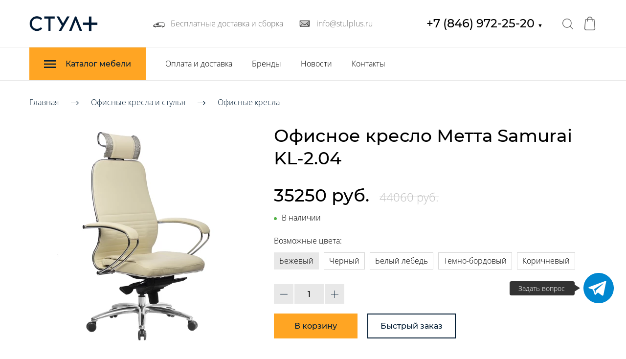

--- FILE ---
content_type: image/svg+xml
request_url: https://stulplus.ru/images/005/380/266/5380266/140x32/_2020_Acrom_440_208189208176_100_Med.svg
body_size: 4373
content:
<?xml version="1.0" encoding="UTF-8" standalone="no"?>
<!DOCTYPE svg PUBLIC "-//W3C//DTD SVG 1.1//EN" "http://www.w3.org/Graphics/SVG/1.1/DTD/svg11.dtd">
<svg version="1.1" id="Layer_1" xmlns="http://www.w3.org/2000/svg" xmlns:xlink="http://www.w3.org/1999/xlink" x="0px" y="0px" width="440px" height="100px" viewBox="0 0 440 100" enable-background="new 0 0 440 100" xml:space="preserve">  <image id="image0" width="440" height="100" x="0" y="0"
    xlink:href="[data-uri]
AAB6JQAAgIMAAPn/AACA6AAAUggAARVYAAA6lwAAF2/XWh+QAAAC9FBMVEX///+AgIAAAAAFHzYF
HzYFHzYFHzYFHzYFHzYFHzYFHzYFHzYFHzYFHzYFHzYFHzYFHzYFHzYFHzYFHzYFHzYFHzYFHzYF
HzYFHzYFHzYFHzYFHzYFHzYFHzYFHzYFHzYFHzYFHzYFHzYFHzYFHzYFHzYFHzYFHzYFHzYFHzYF
HzYFHzYFHzYFHzYFHzYFHzYFHzYFHzYFHzYFHzYFHzYFHzYFHzYFHzYFHzYFHzYFHzYFHzYFHzYF
HzYFHzYFHzYFHzYFHzYFHzYFHzYFHzYFHzYFHzYFHzYFHzYFHzYFHzYFHzYFHzYFHzYFHzYFHzYF
HzYFHzYFHzYFHzYFHzYFHzYFHzYFHzYFHzYFHzYFHzYFHzYFHzYFHzYFHzYFHzYFHzYFHzYFHzYF
HzYFHzYFHzYFHzYFHzYFHzYFHzYFHzYFHzYFHzYFHzYFHzYFHzYFHzYFHzYFHzYFHzYFHzYFHzYF
HzYFHzYFHzYFHzYFHzYFHzYFHzYFHzYFHzYFHzYFHzYFHzYFHzYFHzYFHzYFHzYFHzYFHzYFHzYF
HzYFHzYFHzYFHzYFHzYFHzYFHzYFHzYFHzYFHzYFHzYFHzYFHzYFHzYFHzYFHzYFHzYFHzYFHzYF
HzYFHzYFHzYFHzYFHzYFHzYFHzYFHzYFHzYFHzYFHzYFHzYFHzYFHzYFHzYFHzYFHzYFHzYFHzYF
HzYFHzYFHzYFHzYFHzYFHzYFHzYFHzYFHzYFHzYFHzYFHzYFHzYFHzYFHzYFHzYFHzYFHzYFHzYF
HzYFHzYFHzYFHzYFHzYFHzYFHzYFHzYFHzYFHzYFHzYFHzYFHzYFHzYFHzYFHzYFHzYFHzYFHzYF
HzYFHzYFHzYFHzYFHzYFHzYFHzYFHzYFHzYFHzYFHzYFHzYFHzYFHzYFHzYFHzYFHzYFHzYFHzYF
HzYFHzYFHzYFHzYFHzYFHzYFHzYFHzYFHzYFHzYFHzYFHzYFHzYFHzYFHzYFHzYFHzYFHzYFHzb/
//+nP/n4AAAA+nRSTlMAAAABJU52lrPH2eDv8O3YxrKUdE0gAzZ7ubZ5MlAY8vMZxFMI7LxskH5B
mOrolz0CpVu9XsATet7cBtoN5vwsyI0a9vQdStEEipMxEPeLESf6m2TrYiYWuGj1Ir/BIZxP0G8w
XGEO/jffPtcHnaAJYMmozhvKZR8erGkpOH/7NfE8oZVEOuOBbW53gLvdQi8F1lTlohR4tIfDclL4
iQtY2xctcxWDcEzn7v23ORKRscwKrYxm0mPiNA/pQM2w06rkKOHLIxyjWflLDFZqiEcuWquEK498
1Dukz1eewpl9vrquKpJDM4anXZpR1UbFpnFJn4JfSCRnjkW1hGxt9wAAAAFiS0dEAIgFHUgAAAAJ
cEhZcwAACxMAAAsTAQCanBgAAAAHdElNRQfkBwoMJSfYf1OoAAANg0lEQVR42u2deXxU1RXHzRtI
IAmLbEGWBErQSFgisgaIkJACkhDDpgakAkqwhgRkE1EBBY1hMYCsDYtlKcECxWIQxEApKlJqFSq2
VtwqKmJdqt3eX80kTGbO723nZm7uTPjM789593fnvfPNTM6cd9+5110XUkghhRRSSNeswqg0M7nq
1Q+PaNAwMiq6UeOoJk2vb9a8RUuXFpKJwhSIB65VTOsbGulGRbdp284RXnvdf/lMFxtHD3XoKBxY
109g+k6OlvjOV4feWANw9qNvSiC6mTc/A5yrS2JXm5h2694jSSU4LRyO3SIMrifMcKuzpVf14Hqy
wfWmJxMlCVyfvv0cw9o/vI9CcMkD4GAPQW4DB1F/ym3OnsHVo4fUCXCpEWmswA5NSFcGTvspHBw2
XAzcCPDf7mwZ6R3dOD74wWUMyWSHNnNUlipwWhs4epMQtzuyqbtzlrNntM/4XsEOzjVmrFBwO48z
z1PkgxsPoY++UwTcXTD33c6WjByf8U2DHNyEicLhvWeSGnCGL7ufCXC7F7yTWzl7phDH1KAGd1+c
Lq6h96sBN60bPZw7nc0t/gGY+ufOHteDxNE9iMHlzahhhPMLVIDTZsLxWUnOl1ulm8H5EMPThVo6
DAxacLGzahzi2XNUgHPNhQHzmNzmQ5ac9jDDtADe7JFgBbcwyo8YD8J/AbUBTnsUBnRlpIZmDB5j
eFIfB9OwIAW3SCybRC1eogCc9gSMeJLFbSm4ogoYpscMp7MsKMFNX2wZv6d6z3g6vHDmM0XLE1es
TLEalbZKAbiOHeiIlGcZCIpXw7xrGKbhaw2n81wwghtpwW31kPbriD152foNQxnkOra3FM3wNloP
NDn7InjTTYxbFZvBM5HBTfuF8QJL+tg6AgJuvOn3ZLct5n/QW7c1yDYZ3poTkApNJq72TFeVkrfD
m/Z0tDwPf5Mpv+S80Y0mF7gj6MDt7G9ymg88YvOvIHaX4YbPbm7w/QGn/QredY9Tlq7lg6MZ523u
MPtD7m/78Q4AuOJ7jCdZWuhQxM3YRUqae52LeR75BU57AU50lMP4X8P4xvs475JgBk5f6hRYxeD2
G09xwfPOM6Uf8I7PrM8PvX/gsFr8+ELb4Um/gStz+jlWqYPRpuBedAqsWnDGBDBtHC+IPT3/PhZ3
EQi9f+C038LJrrAdfQhGv8QoUmpamSk3PSXVIbBKwaV2xvM77FhQ9WjS7ErD2JdFIu8nuCNH4XTt
liBk4cW9wnqPY+bgbH+5Kwf3Kp5d+RznWTwqOF5hOPE7ocj7Cc7wcTh50HrskzD2OOsdpltw05+y
+byqBtcJT27WOudJvHIN0Qekixj8B5f0ezjjXZZDn4V6QeZ81jtgIso6W8XgCrBCWS7ErUJTdgoa
/AVnSBRLTlkMdGG6vJw1/74SS3B32QdWIbjWcGaDXhMPpKD8Bqe9DifdwGLcGzDuJKdIqWk7LLnp
uRNsA6sOXAb8jj69SA4cO/kPLhVKlvqbpsPOYL3xD6zZk8zKER6NsA2sOnDL4bzOyqJjI//Baevh
tLfnmY36I4zqzZv8LRtu+tg8K5tScAVQo2yjYnm5BHB5+KEwq5PWg5/qKX/iTU7T7LiH6Cxv2wVW
Gbgx1J7DuTPstySA01oAuByTzBaLY46rRqr08F7iioihs2yyC6wycLAWgFvf908ywGk3AJV3DCPq
w4jSPryZz1HbVDhf3WoFtEpw56l7Dy/p8ldSwC3ElQWrYED8ShjAXECbTNeSzdW0s3SeZjaBVQVu
F3Wvl0jHRlLAaX8GLquL6fF34Xg5c8n6Nmor07RpOeSVuK3WgVUF7gIxD2UuvfFXcsAdwYeJNpPD
6fj4A7cMTn+zV1KCVYsWa8sUgptPzREy6dhIDjgNEis9Ltb36HE4uoA563mTmEB6Mts6sIrAQbVW
9MGlmkoSuCQs4fsu5lkFxzJbMmeFqvRUkzPWYywDqwgcXew2iL0u2E9JAqctAzj6e9WHhl+AQ08z
5xxI1+DPrXoV0pN8y8AqAhcZkG9KaeC0vwCdv1bfdNkNRw4fZE55N/WVVb0K6UmaaTKgDtxA6t0m
lY6NpIGbg+sEPQU7XNilv8+dchixVSeQkJ6YrotSB24R9SqpmrglDZzWF/iUXr0l9Td4/QNuJW8J
9VV/CUF60sRsPnXgehHrCalw7CQPXDw+qX6x8mW8gb2XvRTjFmr0+iA9MfttoQ7ch8T6kUw2tpIH
zrDQPde9+CUJH+pJ5E5352nim+s9AumJ2QoID7ANvTmC22klLFPvKnAXiVXk+c6gAad9DIwGu4w/
8KLZ9/TbUmOZ9wikJ9mxRrMHnFlrGFmqAvcJeU1NgVk2uE/xIZRxWhaWVAq5kyXRZRyktgXpiUm0
1IGjxR3mUsogA2dYctz1yN/hlQvsvhqwvP2i7zFY53LS+KNXHTgawLe5lxdc4DLw87UBP4Ofsedq
Q42XyMFyerBF0IDzM4CBAmdYqox6kT3ThFxiPEaPFsLfRwDB0R+bS5mXF2zgkmbbXmrJJPZMW6jz
ED2aQW835BpWaIY+cYJaYnup59jz5NHV6oYuC7BK9vNgAVdH/8dV6AubKz2xlT3Nl9R5GY9DTfto
csDAXRNZZYVey7G+0jf40zSkzkuGAZCe4CLNQP2O61tnwRlWKXjFeUT8qqZS5zHjCEhPcJWmOnC0
cjK67oIzNHzyKHckf5LL1HrIOALSEx2eqFQHjtYqOd1rgxSc9pXFdV7kTwE1LdMGUJCeJAQKHL07
cLIOgzPtkaDr0QLPET1DrZfNxkB60ojenVUHDu7HpdZhcOdN++ZM4U/ggiY2l0xHQXpC8zkPuI0J
HJ2gU8WxTAmmd8DX1GFwmkn/Af2KQPPfV6j1mPkoSE/mkoMBW3OyX0oEGaoNcFkmHXa+FvC/Q62H
zEdhekI+lwrBPUe8h1VtBFErFRtY5VOhVwXcHemCdsvelJCekHuYgVtX+aicEDqqVsC1gsUFeskE
ATc0Ir1sNQ7Sk5wjEFhF4GAlM6O3vhTVTo20GYD7XMA7HFIF6+4fV+hA33u0CsGF0dMoPSMphg6q
FXDYcGgtv0hp+B042XokLNi8AoFVBQ6e1mHf4/dPtQIOn2IUqpmvoF6b56mxIYNPU26V4OAJh37F
znYJqg1w2FTvHyKZ1njqzZlmMxYaPnxDA6sKXBi0elHzkasFcNjGMrediBsetZthN7YHHZvt3bVC
Kbh51F4qtHlGTVUL4IrgAzdaxHywlJpjbEdDiaWIBFYZuALoUfaFjCg6ST44bNW8WOgP8H5qnmw/
GtKTftXLvZSCM/Q5EbjxWGPJB4fN0b8VckNHS4dWL5iefOcbWHXgsLNQh4XOM/gr6eBwO4IHhZIs
qLXbpiZuQXpywDew6sCFfQgX3V+0B5u4ZIMzPCvwlpD9e2qe4TQe0pO9ng4risEVHIarniX6M7xQ
efc8EPyP8n4GWNoHu+XFODogPfmnT2AVggtbA5etfyREzrVFeb9K0LSj9PxPnxKyb6buyc4OSE8G
FXsDqxJc2AEdJNJpNNn9RaO4QywIezRvFHK74BcgowsdpiedvIFVCm5OYyQ3gA0itmqLZqU9mUGG
IqXYV/3X1O2YmrgF6cmt3sAqBRf2FYLT43iNHbXvPN9SKrugg7BIeZ+YHTpSO6YmbkF6cnWvafXg
zPYdeIKxrUIfn3xM3b4DICxSNhS7HZwOi1WcUxO3ID0ZUh1YxeCKPzCSOzrPoe1JwWayqYKynT6o
DEVKwQ63cH/EaY+4q/qWukrjPYFVDM58b53IMcnWsxxpvgfHq9lbB1QEJ8H6qvOqGLZdZVbZ19Fn
xfUfPIFVDc5iN6u1586bTtHqs3yznchU7GYFMhQpGTvL+Op9ak/LYPq+ob6mnsAqB2e5f1z5iBb0
v93wl3cvKDUdmrbK+c1lg8Mi5Q5BP4Qvn+uD1XyVfTUCA85mx8bcwxMrd2wsDF8e8cL2bKthbG4S
wWGRsongneBPwb+Ma3RFUmNi4MDJ3iNVBThDkfJHwQlup/ZyvhO2JnCv5wsUOD93JRZ4LkYaOCxS
NhD0n4Ht6gUWAGB6cvaa2QdcATgsUmb/S3CCf1M/OzVxC9KTlwIJTsuDLixs5XO7CkoFh0XKLaIT
wBpadmriFqYnywIJTtO+xL1POBpa5vyutQAOi5TOu6WC3jPEXkCYnrweWHDaqYnC3DbxG1JIBYdF
yh9EJ4A+pQKpiVuQnpSsCyw4zTVGLLvsXCb8rIgccFikHCx6HjshvxBcm4jpSfMAg9O0rP/APWEb
ZY6qQct7KeAMRUpeedhHsLGSUGriFqQn/V2BBqdp6d156HL216irrBRwRXAu34tOkARP/AulJm5h
evLfwIOr+B5obdXIwKuV4TVcVyQDHBYp4wSLlJr2JlyOUGriFqYnnwQDuIo/yFWJ2JfOV90Se9S4
270McFikbC48w//oBIKpiVuQnqSkBgW4CrWKefdjsxYC0W3atvPn6VUJ4LBIGZksOsMk2iqvJo9N
YHqyPFjAueWqd294RIOGkVHRjRpHNWl6fbPm9Vv6+8jxwAxf1egJofgMKvFtuIphBoEH/as1jU6x
NUDgQpIreww/ziRaIwIupJBCUqb/Awp12GA04ZxXAAAAJXRFWHRkYXRlOmNyZWF0ZQAyMDIwLTA3
LTEwVDEyOjM3OjM5KzAzOjAwTsviYQAAACV0RVh0ZGF0ZTptb2RpZnkAMjAyMC0wNy0xMFQxMjoz
NzozOSswMzowMD+WWt0AAAAASUVORK5CYII=" />
</svg>
